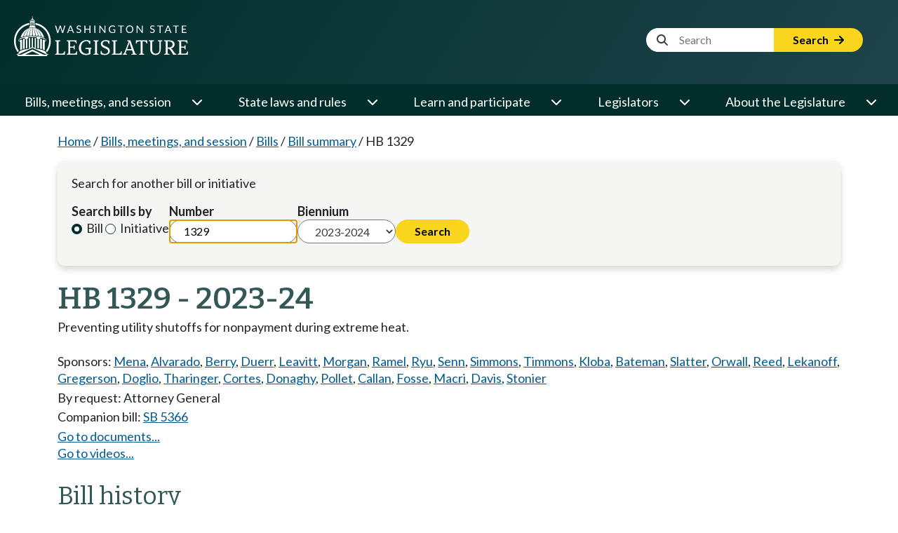

--- FILE ---
content_type: text/html; charset=utf-8
request_url: https://app.leg.wa.gov/billsummary?BillNumber=1329&Initiative=False&Year=2023
body_size: 75536
content:

<!DOCTYPE html>
<html>
<head>
    <base href="/billsummary/" />
    <!--Blazor:{"type":"server","prerenderId":"a9ffa4074eef4ccca2adf3cfc690d418","key":{"locationHash":"77D12F14A8105320B1AAED6AE7E689DA0EC4483270A645E84079EAA0FFDF550D:0","formattedComponentKey":""},"sequence":0,"descriptor":"CfDJ8HrgvJv4trhOsCKF2m4s0UN4FoU\u002BCzV85AHEEjS\u002BPJV176wVx6iQt\u002BxEd4dSP5Ie6xEJlkl\u002BNPDRjPxOzk/Ni\u002BDPbJ1n50u64tWedecrSvmW/pJVjT1zx3LB0qA7F//VsUEowYsc1j1GpwXMlbLM9NxHmGyMPXQM3TRu7Iuk76czDARr6rVB90Lv5LVKHIDhrkSH2GVhz7MG8ZqgsNDrrCf7EkbOVvrs/O0ySG8L0j9ioRkgJFrb3bWUqGPpwyKuPM5\u002BY9shxuUDHgG6IJ2sDMYov9oRKPgIR2iMC0PxyDVLBKfeKk/c6kRns\u002BhdZpN179n6pSNXIMtppJc8v16rrijiGc65jIM2FA1HmLg9ARrasV/aya4Qunt5UzpF4xCzXg9MPwbMmp6EdXwCixvy4PCbmRgL\u002BzxaWb8egMvY0mjunZLC7C4BxKCYEuYrCAmlEbE9s18dXU9wQMDFP\u002BrPA8H2lzHqKeli8oC3f95Pm\u002B4Bf5J/Tua1pssvPR9RWeyTsxq6dCWK3ur6TZ\u002BRVy5PbJAyF7gQdh69QNL\u002ByLVmoiExhlCq7krK//cLMfo602Cta/cn0qj3k4NkV1IKbDGfJZ4="}--><!--Blazor:{"prerenderId":"a9ffa4074eef4ccca2adf3cfc690d418"}-->

    <meta charset="utf-8" />
    <meta name="viewport" content="width=device-width, initial-scale=1.0">
    <meta name="format-detection" content="telephone=no">
    <title>HB 1329 Washington State Legislature</title>

    <meta http-equiv="X-UA-Compatible" content="IE=EDGE" />
    <script type="text/javascript" src="/ruxitagentjs_ICANVfhqrux_10327251022105625.js" data-dtconfig="rid=RID_-368003636|rpid=-918059493|domain=wa.gov|reportUrl=/rb_bf18608ouf|app=0b3f430752f1f34b|owasp=1|featureHash=ICANVfhqrux|srsr=10000|rdnt=1|uxrgce=1|cuc=34ku8urp|mel=100000|dpvc=1|md=mdcc1=dBillNumber,mdcc2=dInitiative,mdcc3=dYear,mdcc4=dChamber|lastModification=1768611145406|tp=500,50,0|srbbv=2|agentUri=/ruxitagentjs_ICANVfhqrux_10327251022105625.js"></script><link rel="shortcut icon" href="//app.leg.wa.gov/assets/images/favicon.ico" />
    <link rel="apple-touch-icon" href="//app.leg.wa.gov/assets/images/icon_standard_57.png" />
    <link rel="apple-touch-icon" sizes="72x72" href="//app.leg.wa.gov/assets/images/icon_ipad_72.png" />
    <link rel="apple-touch-icon" sizes="114x114" href="//app.leg.wa.gov/assets/images/icon_retina_114.png" />
    <link rel="apple-touch-icon-precomposed" href="//app.leg.wa.gov/Assets/images/icon_standard_57.png" />
    <script src="./lib/jquery/jquery.min.js"></script>

    <script type="text/javascript" src="//app.leg.wa.gov/assets/Javascript/Framework/2.0/baseFramework.min.js"></script>


    
    <link rel="stylesheet" href="./custom.css" />
    <script src="./lib/bootstrap/bootstrap.bundle.min.js"></script>
    <link rel="stylesheet" href="/billsummary/css/site.min.css?v=NpElsBV2mxUxBAjuUG8hwsb-78Fb1Chbhd8WfFjcNpg" />
    <script src="/billsummary/js/site.min.js?v=QCovNywspQvKVE3MZgTD-8j40i6dLsanx1sgh43VqnA"></script>

    <script type="text/javascript">
        WSL.Url.setRelativeRoot('/billsummary/');
    </script>

    <script>(function(i,s,o,g,r,a,m){i['GoogleAnalyticsObject']=r;i[r]=i[r]||function(){(i[r].q=i[r].q||[]).push(arguments)},i[r].l=1*new Date();a=s.createElement(o),m=s.getElementsByTagName(o)[0];a.async=1;a.src=g;m.parentNode.insertBefore(a,m)})(window,document,'script','//www.google-analytics.com/analytics.js','ga');ga('create', 'UA-798075-3', 'wa.gov');ga('send', 'pageview');</script>
    
        <!-- Google tag (gtag.js) -->
        <script async src="https://www.googletagmanager.com/gtag/js?id=G-7MNSK42VK7"></script>
        <script>
            window.dataLayer = window.dataLayer || [];
            function gtag(){dataLayer.push(arguments);}
            gtag('js', new Date());

            gtag('config', 'G-7MNSK42VK7');
        </script>
    
    <noscript>
        <meta http-equiv="refresh" content="0;url=/billsummary/Home/NoScript" />
    </noscript>

    <link rel="preconnect" href="https://fonts.googleapis.com">
    <link rel="preconnect" href="https://fonts.gstatic.com" crossorigin>
    <link href="https://fonts.googleapis.com/css2?family=Bitter:ital,wght@0,100..900;1,100..900&family=Lato:ital,wght@0,100;0,300;0,400;0,700;0,900;1,100;1,300;1,400;1,700;1,900&display=swap" rel="stylesheet">
    <link rel="stylesheet" href="https://cdnjs.cloudflare.com/ajax/libs/font-awesome/6.6.0/css/all.min.css" integrity="sha512-Kc323vGBEqzTmouAECnVceyQqyqdsSiqLQISBL29aUW4U/M7pSPA/gEUZQqv1cwx4OnYxTxve5UMg5GT6L4JJg==" crossorigin="anonymous" referrerpolicy="no-referrer" />

    <link href="./rcl.css" rel="stylesheet" />
    <link rel="stylesheet" href="./_content/PublicWebsite.Shared.Components/styles/pw-global.css" />
    <script src="./_content/PublicWebsite.Shared.Components/js/navigation.js"></script>

    <link rel="stylesheet" href="https://cdn.syncfusion.com/ej2/29.1.33/fluent.css" />
    <!-- Syncfusion ASP.NET MVC controls scripts -->
    <script src="https://cdn.syncfusion.com/ej2/29.1.33/dist/ej2.min.js"></script>
</head>
<body>
    <div class="main-layout-container">
        <!--Blazor:{"type":"server","prerenderId":"7c5475eaf81244c087d9a4857e78950a","key":{"locationHash":"B15F5FE46C41D668AE505AC00D26381E8FE8FB597B63444FD35CB493DCA5C122:0","formattedComponentKey":""},"sequence":1,"descriptor":"CfDJ8HrgvJv4trhOsCKF2m4s0UNS7A9qmzEvgAv8M3bZYU/KB1zbFU54xyemAIpNhLJAG61EzpG1FY4f1uZMVlg5Fb8vGNgfjGF7\u002Be6T/KktWvVTcZBzScXjqNxxbx4p60w62uG2VO20IRteGSBx6C2Reaon3DVSNf6\u002BMGq1m5OnBIj\u002Bt5mnitk6iZUvyFE63pXi9omR21G6QMPSchflIcm7S29HkUWCifXru1NXUTT7SrCJZdSj2xicmULAhez6q1zBR4m7W\u002BRMFmljB2fJCzMIw4K2NJgBsuwgfCWd7/ArDBZdokjfypdXkKQN7uo/PJqOKjvgEP6snp0\u002B5RpxaKZ0DVMEq\u002BOzbx0XDqyNkR2obZowNYFWFcnO1DI/znRTtU6GaN5L1lUpimu/QDT1mR24sM0yvhQfK3SW6kphBk6imzQszWqk29OsDYSY3txSBi56UyNP\u002B43hHpXOBcfq/Tbp0sTcZqgLIQACrhbt1LEiZ6DrlZNW7TN\u002BdZohQv/JGfgaAi634CyERkgpL4Cb7L46WLlnTB\u002Bs4SpY8KYIGqmpV8b41uOm9OJGn/I8oO9E5Akn/yML89gH4Xy0UeOF4\u002ByqYyA="}--><!--Blazor:{"prerenderId":"7c5475eaf81244c087d9a4857e78950a"}-->
        <!--Blazor:{"type":"server","prerenderId":"e0edc4010e504ec486abcfd58eb39591","key":{"locationHash":"DAD593D055482EE076BC9DF6FF89176EBBCFC42D68076D121ADD5E2F26C5F8B2:0","formattedComponentKey":""},"sequence":2,"descriptor":"CfDJ8HrgvJv4trhOsCKF2m4s0UM3iJlScU34AJ8akhyaJDu4cL8rihyh13wdco4SSrwGKskJb7wwaBxDQ85SuL1hJTVv3WDhbWGGNt0o1yRjV7j3dwpmVoYJ4PjqjTF1bidcBWLe5fkKEidToXxdsMVE5YuZC\u002BjovAP3h0SRXwPIti7YVPOjHwoPtj6b55yikLCVOqPqY3K1WY/XoAAjfSrvXdFTIJMNplJasFeeo69qfHEKYod8tfO3J1S0rJTq/ub7OoJt37t4TB10SoJGxwn26HvZljwPz/KtQ56O81zQxSoqXp/z2QlUv2Io3XP\u002BMNz3zzMELlRsB5eytcHl4ADPe6P2T6GU\u002BurWmvqYwVzzDv7wEUJrkCq7xwUHLGj89rEKn2et60M1gJxtQ5pUtGO9pokzBSI1OAYLYQ0nbfXEMzQcTFZJIzA7U5KtNRlDVqiL3zWuixGKcDxf/WfPAZLPbsS9xWBYywhYTRqk42kHKJUWspSg2mlVWmG9\u002BBGFekLrO\u002BfY3quumxd7r3Bpkp/DYaTpuhYsn/Hok6lGGVUW5xHTdm\u002BQ99\u002BqlXZcdQw5tVKTCkfODDODvmh9PhfjRUdQuKw="}--><div class="pw-header-component" b-941zr87zcj><header b-941zr87zcj><div id="menu-open" b-941zr87zcj><button onclick="Navigation.openMenu();" b-941zr87zcj><i class="fa-solid fa-bars" b-941zr87zcj></i> <span b-941zr87zcj>Menu</span></button></div>
        <div class="row g-0" b-941zr87zcj><div class="col-4" b-941zr87zcj><a href="https://leg.wa.gov" b-941zr87zcj><img src="_content/PublicWebsite.Shared.Components/images/logo.svg" class="page-logo" alt="Washington State Legislature Home" id="logo" b-941zr87zcj></a></div>
            <div class="col-8" b-941zr87zcj><div id="siteSearch" class="float-end" b-941zr87zcj><div class="input-group" b-941zr87zcj><label class="visually-hidden" for="headerSearchTerm" b-941zr87zcj>Website Search Term</label>

                        <input type="text" id="headerSearchTerm" class="input-text search-term site-search-input" placeholder="&nbsp;&nbsp;&nbsp;&nbsp;&nbsp;&nbsp;&nbsp;&nbsp;&nbsp;&nbsp;&nbsp;Search" b-941zr87zcj>

                        <button onclick="Navigation.siteSearch(this);" data-use-new-search="false" b-941zr87zcj>
                            Search <i class="fa-solid fa-arrow-right" b-941zr87zcj></i></button></div></div>

                <div id="googleOptions" class="float-end" b-941zr87zcj><div id="googleTranslate" b-941zr87zcj></div></div></div></div></header></div>

<script type="text/javascript" src="//translate.google.com/translate_a/element.js?cb=googleTranslateElementInit" b-941zr87zcj></script><!--Blazor:{"prerenderId":"e0edc4010e504ec486abcfd58eb39591"}-->
        <!--Blazor:{"type":"server","prerenderId":"4a0b5ad53c234c50b93ed1e265cd2c74","key":{"locationHash":"EC630D538378C36B07C5B8E023B2712EA53F2336E6F36AC0A2E3AF8FBB8A2C87:0","formattedComponentKey":""},"sequence":3,"descriptor":"CfDJ8HrgvJv4trhOsCKF2m4s0UMrAhg7LGmV3nBlgq0iPCogmxLdt8d3ke3FA620HzLW/DiR0HI/IZgoaSipiWDlsc7ONmdBwv4XOSsbabVWtv9B/s/Hoc8e5A3WG0pqYhpQ9iwjncJ/PKmhstCM/S3btiIIXfBxliqJKYMv/qJgZK8dTM8CwbYcdgVb\u002BRtZJeqg5VA0YiIMDjFkOG4naYIzRwilwk\u002B3MwORAAa8sna4SBD/fXvvMo1inoYlco4UTYXGZsaauTtQThRiNpI6OBku3dMW1BmEZO1Xw\u002BZLcCae5vMiIx8pPPTJx7uQzRJ\u002BEs\u002Bfa4338kJ41zCgfD1/9jEgBOmFAsd\u002BREbnOTrUwY8YE43Hk1cob6ZP0qptrKRjhrCX/zi32S2ou57Bw3WsCUZJ3MzRY2yhKX4LH4xA03oNCXDlrpuY2cWhDE4BwzmO8gzeFw\u002BFxly1kK05372vJo/DyQTsLf/MpFKkqfOUjWw2EynO5lce8HQeMmvnA5nW551TqbzzpUuXjDIHMmtBFP1GJtWCB\u002BnmEM4g6piu3jw4bZaiMa8uHS/c/fzifcYXUHkJYZlgntTIEfUpyBzSML62qHc="}--><div class="pw-navbar-component" b-bu8pxafeas><nav b-bu8pxafeas><div id="menu-close" b-bu8pxafeas><div b-bu8pxafeas>
                Menu
            </div>
            <div b-bu8pxafeas><button onclick="Navigation.closeMenu();" b-bu8pxafeas><i class="fa-solid fa-xmark" b-bu8pxafeas></i>
                    <span b-bu8pxafeas>Menu</span></button></div></div>

        <div id="menu-tools" b-bu8pxafeas><div id="nav-google-container" b-bu8pxafeas></div>
            <div id="site-search" b-bu8pxafeas><div class="input-group" b-bu8pxafeas><label for="nav-searchterm" b-bu8pxafeas>Website Search Term</label>

                    <input type="text" id="nav-searchterm" class="site-search-input" placeholder="&nbsp;&nbsp;&nbsp;&nbsp;&nbsp;&nbsp;&nbsp;&nbsp;&nbsp;&nbsp;Search" b-bu8pxafeas>

                    <button onclick="Navigation.siteSearch(this);" data-use-new-search="false" b-bu8pxafeas>
                        Search <i class="fa-solid fa-arrow-right" b-bu8pxafeas></i></button></div></div></div>

        <ul role="list" class="level1" b-bu8pxafeas><li role="listitem" b-bu8pxafeas><span class="desktop-link " b-bu8pxafeas><a href="https://leg.wa.gov/bills-meetings-and-session/" class="dropdown-item" b-bu8pxafeas>Bills, meetings, and session</a>
                                <button class="level1" onclick="Navigation.showMenu(this)" aria-expanded="false" aria-label="Open or close &#x27;Bills, meetings, and session&#x27; sub-menu" aria-controls="level1-menu-0" id="level1-button-0" b-bu8pxafeas><i class="fa-solid fa-chevron-down" b-bu8pxafeas></i></button></span>
                            <span class="mobile-link" b-bu8pxafeas><a href="https://leg.wa.gov/bills-meetings-and-session/" b-bu8pxafeas>Bills, meetings, and session</a>
                                <button class="level1" onclick="Navigation.showMenu(this)" aria-label="Open or close &#x27;Bills, meetings, and session&#x27; sub-menu" aria-expanded="false" aria-controls="level1-menu-0" id="level1-button-0" b-bu8pxafeas><i class="fa-solid fa-chevron-down" b-bu8pxafeas></i></button></span><ul class="level2  " id="level1-menu-0" role="region" aria-labelledby="level1-button-0" b-bu8pxafeas><li class="level2-item" b-bu8pxafeas><div b-bu8pxafeas><div class="left-menu" b-bu8pxafeas><span b-bu8pxafeas><a href="https://leg.wa.gov/bills-meetings-and-session/bills/" target="_self" b-bu8pxafeas>Bills</a>
                                                                <button class="level2" onclick="Navigation.showSubmenu(this)" onmouseover="Navigation.showSubmenu(this, true)" aria-label="Open or close &#x27;Bills&#x27; sub-menu" aria-expanded="false" aria-controls="level2-menu-0" id="level2-button-0" b-bu8pxafeas><i class="fa-solid fa-chevron-right" b-bu8pxafeas></i></button></span></div>
                                                        <div class="right-menu" b-bu8pxafeas><ul class="level3" style="columns:2" id="level2-menu-0" role="region" aria-labelledby="level2-button-0" b-bu8pxafeas><li b-bu8pxafeas><a href="https://leg.wa.gov/bills-meetings-and-session/bills/how-to-track-a-bill/" target="_self" class="dropdown-item" b-bu8pxafeas>How to track a bill</a></li><li b-bu8pxafeas><a href="https://leg.wa.gov/bills-meetings-and-session/bills/how-to-comment-on-a-bill/" target="_self" class="dropdown-item" b-bu8pxafeas>How to comment on a bill</a></li><li b-bu8pxafeas><a href="https://leg.wa.gov/bills-meetings-and-session/bills/help-with-bills/" target="_self" class="dropdown-item" b-bu8pxafeas>Help with bills</a></li><li b-bu8pxafeas><a href="https://leg.wa.gov/bills-meetings-and-session/bills/data-and-statistics/" target="_self" class="dropdown-item" b-bu8pxafeas>Data and statistics</a></li><li b-bu8pxafeas><a href="https://app.leg.wa.gov/billinfo/prefiled" target="_self" class="dropdown-item" b-bu8pxafeas>Prefiled bills</a></li></ul></div></div></li><li class="level2-item" b-bu8pxafeas><div b-bu8pxafeas><div class="left-menu" b-bu8pxafeas><span b-bu8pxafeas><a href="https://app.leg.wa.gov/committeeschedules/" target="_self" b-bu8pxafeas>Meeting schedules</a></span></div>
                                                        <div class="right-menu" b-bu8pxafeas></div></div></li><li class="level2-item" b-bu8pxafeas><div b-bu8pxafeas><div class="left-menu" b-bu8pxafeas><span b-bu8pxafeas><a href="https://leg.wa.gov/bills-meetings-and-session/session/" target="_self" b-bu8pxafeas>Session</a>
                                                                <button class="level2" onclick="Navigation.showSubmenu(this)" onmouseover="Navigation.showSubmenu(this, true)" aria-label="Open or close &#x27;Session&#x27; sub-menu" aria-expanded="false" aria-controls="level2-menu-1" id="level2-button-1" b-bu8pxafeas><i class="fa-solid fa-chevron-right" b-bu8pxafeas></i></button></span></div>
                                                        <div class="right-menu" b-bu8pxafeas><ul class="level3" style="" id="level2-menu-1" role="region" aria-labelledby="level2-button-1" b-bu8pxafeas><li b-bu8pxafeas><a href="https://leg.wa.gov/bills-meetings-and-session/session/how-to-testify-at-a-committee-meeting/" target="_self" class="dropdown-item" b-bu8pxafeas>How to testify at a committee meeting</a></li><li b-bu8pxafeas><a href="https://leg.wa.gov/bills-meetings-and-session/session/session-documents/" target="_self" class="dropdown-item" b-bu8pxafeas>Session documents</a></li></ul></div></div></li><li class="level2-item" b-bu8pxafeas><div b-bu8pxafeas><div class="left-menu" b-bu8pxafeas><span b-bu8pxafeas><a href="https://app.leg.wa.gov/billinfo/initiatives" target="_self" b-bu8pxafeas>Initiatives and referenda</a></span></div>
                                                        <div class="right-menu" b-bu8pxafeas></div></div></li></ul></li><li role="listitem" b-bu8pxafeas><span class="desktop-link " b-bu8pxafeas><a href="https://leg.wa.gov/state-laws-and-rules/" class="dropdown-item" b-bu8pxafeas>State laws and rules</a>
                                <button class="level1" onclick="Navigation.showMenu(this)" aria-expanded="false" aria-label="Open or close &#x27;State laws and rules&#x27; sub-menu" aria-controls="level1-menu-1" id="level1-button-1" b-bu8pxafeas><i class="fa-solid fa-chevron-down" b-bu8pxafeas></i></button></span>
                            <span class="mobile-link" b-bu8pxafeas><a href="https://leg.wa.gov/state-laws-and-rules/" b-bu8pxafeas>State laws and rules</a>
                                <button class="level1" onclick="Navigation.showMenu(this)" aria-label="Open or close &#x27;State laws and rules&#x27; sub-menu" aria-expanded="false" aria-controls="level1-menu-1" id="level1-button-1" b-bu8pxafeas><i class="fa-solid fa-chevron-down" b-bu8pxafeas></i></button></span><ul class="level2  " id="level1-menu-1" role="region" aria-labelledby="level1-button-1" b-bu8pxafeas><li class="level2-item" b-bu8pxafeas><div b-bu8pxafeas><div class="left-menu" b-bu8pxafeas><span b-bu8pxafeas><a href="https://leg.wa.gov/state-laws-and-rules/washington-state-constitution/" target="_self" b-bu8pxafeas>Washington State Constitution</a></span></div>
                                                        <div class="right-menu" b-bu8pxafeas></div></div></li><li class="level2-item" b-bu8pxafeas><div b-bu8pxafeas><div class="left-menu" b-bu8pxafeas><span b-bu8pxafeas><a href="https://leg.wa.gov/state-laws-and-rules/state-laws-rcw/" target="_self" b-bu8pxafeas>State laws (RCW)</a>
                                                                <button class="level2" onclick="Navigation.showSubmenu(this)" onmouseover="Navigation.showSubmenu(this, true)" aria-label="Open or close &#x27;State laws (RCW)&#x27; sub-menu" aria-expanded="false" aria-controls="level2-menu-2" id="level2-button-2" b-bu8pxafeas><i class="fa-solid fa-chevron-right" b-bu8pxafeas></i></button></span></div>
                                                        <div class="right-menu" b-bu8pxafeas><ul class="level3" style="" id="level2-menu-2" role="region" aria-labelledby="level2-button-2" b-bu8pxafeas><li b-bu8pxafeas><a href="https://leg.wa.gov/state-laws-and-rules/state-laws-rcw/session-laws/" target="_self" class="dropdown-item" b-bu8pxafeas>Session laws</a></li><li b-bu8pxafeas><a href="https://leg.wa.gov/state-laws-and-rules/state-laws-rcw/past-versions-of-state-laws/" target="_self" class="dropdown-item" b-bu8pxafeas>Past versions of state laws</a></li><li b-bu8pxafeas><a href="https://leg.wa.gov/state-laws-and-rules/state-laws-rcw/help-with-state-laws/" target="_self" class="dropdown-item" b-bu8pxafeas>Help with state laws</a></li></ul></div></div></li><li class="level2-item" b-bu8pxafeas><div b-bu8pxafeas><div class="left-menu" b-bu8pxafeas><span b-bu8pxafeas><a href="https://leg.wa.gov/state-laws-and-rules/state-rules-wac/" target="_self" b-bu8pxafeas>State rules (WAC)</a>
                                                                <button class="level2" onclick="Navigation.showSubmenu(this)" onmouseover="Navigation.showSubmenu(this, true)" aria-label="Open or close &#x27;State rules (WAC)&#x27; sub-menu" aria-expanded="false" aria-controls="level2-menu-3" id="level2-button-3" b-bu8pxafeas><i class="fa-solid fa-chevron-right" b-bu8pxafeas></i></button></span></div>
                                                        <div class="right-menu" b-bu8pxafeas><ul class="level3" style="" id="level2-menu-3" role="region" aria-labelledby="level2-button-3" b-bu8pxafeas><li b-bu8pxafeas><a href="https://leg.wa.gov/state-laws-and-rules/state-rules-wac/past-versions-of-state-rules/" target="_self" class="dropdown-item" b-bu8pxafeas>Past versions of state rules</a></li></ul></div></div></li><li class="level2-item" b-bu8pxafeas><div b-bu8pxafeas><div class="left-menu" b-bu8pxafeas><span b-bu8pxafeas><a href="https://leg.wa.gov/state-laws-and-rules/washington-state-register/" target="_self" b-bu8pxafeas>Washington State Register</a>
                                                                <button class="level2" onclick="Navigation.showSubmenu(this)" onmouseover="Navigation.showSubmenu(this, true)" aria-label="Open or close &#x27;Washington State Register&#x27; sub-menu" aria-expanded="false" aria-controls="level2-menu-4" id="level2-button-4" b-bu8pxafeas><i class="fa-solid fa-chevron-right" b-bu8pxafeas></i></button></span></div>
                                                        <div class="right-menu" b-bu8pxafeas><ul class="level3" style="" id="level2-menu-4" role="region" aria-labelledby="level2-button-4" b-bu8pxafeas><li b-bu8pxafeas><a href="https://leg.wa.gov/state-laws-and-rules/washington-state-register/rule-making-help/" target="_self" class="dropdown-item" b-bu8pxafeas>Rule-making help</a></li><li b-bu8pxafeas><a href="https://leg.wa.gov/state-laws-and-rules/washington-state-register/rule-making-activity/" target="_self" class="dropdown-item" b-bu8pxafeas>Rule-making activity</a></li></ul></div></div></li><li class="level2-item" b-bu8pxafeas><div b-bu8pxafeas><div class="left-menu" b-bu8pxafeas><span b-bu8pxafeas><a href="https://leg.wa.gov/state-laws-and-rules/washington-state-register/rule-making-help/rule-drafting-service-rds/" target="_self" b-bu8pxafeas>Rule Drafting Service (RDS)</a></span></div>
                                                        <div class="right-menu" b-bu8pxafeas></div></div></li></ul></li><li role="listitem" b-bu8pxafeas><span class="desktop-link " b-bu8pxafeas><a href="https://leg.wa.gov/learn-and-participate/" class="dropdown-item" b-bu8pxafeas>Learn and participate</a>
                                <button class="level1" onclick="Navigation.showMenu(this)" aria-expanded="false" aria-label="Open or close &#x27;Learn and participate&#x27; sub-menu" aria-controls="level1-menu-2" id="level1-button-2" b-bu8pxafeas><i class="fa-solid fa-chevron-down" b-bu8pxafeas></i></button></span>
                            <span class="mobile-link" b-bu8pxafeas><a href="https://leg.wa.gov/learn-and-participate/" b-bu8pxafeas>Learn and participate</a>
                                <button class="level1" onclick="Navigation.showMenu(this)" aria-label="Open or close &#x27;Learn and participate&#x27; sub-menu" aria-expanded="false" aria-controls="level1-menu-2" id="level1-button-2" b-bu8pxafeas><i class="fa-solid fa-chevron-down" b-bu8pxafeas></i></button></span><ul class="level2  " id="level1-menu-2" role="region" aria-labelledby="level1-button-2" b-bu8pxafeas><li class="level2-item" b-bu8pxafeas><div b-bu8pxafeas><div class="left-menu" b-bu8pxafeas><span b-bu8pxafeas><a href="https://leg.wa.gov/learn-and-participate/civic-education-programs/" target="_self" b-bu8pxafeas>Civic education programs</a>
                                                                <button class="level2" onclick="Navigation.showSubmenu(this)" onmouseover="Navigation.showSubmenu(this, true)" aria-label="Open or close &#x27;Civic education programs&#x27; sub-menu" aria-expanded="false" aria-controls="level2-menu-5" id="level2-button-5" b-bu8pxafeas><i class="fa-solid fa-chevron-right" b-bu8pxafeas></i></button></span></div>
                                                        <div class="right-menu" b-bu8pxafeas><ul class="level3" style="" id="level2-menu-5" role="region" aria-labelledby="level2-button-5" b-bu8pxafeas><li b-bu8pxafeas><a href="https://leg.wa.gov/learn-and-participate/civic-education-programs/page-program/" target="_self" class="dropdown-item" b-bu8pxafeas>Page Program</a></li><li b-bu8pxafeas><a href="https://leg.wa.gov/learn-and-participate/civic-education-programs/internship-program/" target="_self" class="dropdown-item" b-bu8pxafeas>Internship Program</a></li><li b-bu8pxafeas><a href="https://leg.wa.gov/learn-and-participate/civic-education-programs/legislative-scholar-program/" target="_self" class="dropdown-item" b-bu8pxafeas>Legislative Scholar Program</a></li></ul></div></div></li><li class="level2-item" b-bu8pxafeas><div b-bu8pxafeas><div class="left-menu" b-bu8pxafeas><span b-bu8pxafeas><a href="https://leg.wa.gov/learn-and-participate/how-a-bill-becomes-a-law/" target="_self" b-bu8pxafeas>How a bill becomes a law</a></span></div>
                                                        <div class="right-menu" b-bu8pxafeas></div></div></li><li class="level2-item" b-bu8pxafeas><div b-bu8pxafeas><div class="left-menu" b-bu8pxafeas><span b-bu8pxafeas><a href="https://leg.wa.gov/learn-and-participate/how-to-participate-in-the-lawmaking-process/" target="_self" b-bu8pxafeas>How to participate in the lawmaking process</a></span></div>
                                                        <div class="right-menu" b-bu8pxafeas></div></div></li><li class="level2-item" b-bu8pxafeas><div b-bu8pxafeas><div class="left-menu" b-bu8pxafeas><span b-bu8pxafeas><a href="https://leg.wa.gov/learn-and-participate/educational-resources/" target="_self" b-bu8pxafeas>Educational resources</a>
                                                                <button class="level2" onclick="Navigation.showSubmenu(this)" onmouseover="Navigation.showSubmenu(this, true)" aria-label="Open or close &#x27;Educational resources&#x27; sub-menu" aria-expanded="false" aria-controls="level2-menu-6" id="level2-button-6" b-bu8pxafeas><i class="fa-solid fa-chevron-right" b-bu8pxafeas></i></button></span></div>
                                                        <div class="right-menu" b-bu8pxafeas><ul class="level3" style="columns:2" id="level2-menu-6" role="region" aria-labelledby="level2-button-6" b-bu8pxafeas><li b-bu8pxafeas><a href="https://leg.wa.gov/learn-and-participate/educational-resources/classroom-and-learning-materials/" target="_self" class="dropdown-item" b-bu8pxafeas>Classroom and learning materials</a></li><li b-bu8pxafeas><a href="https://leg.wa.gov/learn-and-participate/educational-resources/legislative-documents-in-alphabetical-order/" target="_self" class="dropdown-item" b-bu8pxafeas>Legislative documents in alphabetical order</a></li><li b-bu8pxafeas><a href="https://leg.wa.gov/learn-and-participate/educational-resources/pension-education/" target="_self" class="dropdown-item" b-bu8pxafeas>Pension education</a></li><li b-bu8pxafeas><a href="https://leg.wa.gov/learn-and-participate/educational-resources/state-symbols/" target="_self" class="dropdown-item" b-bu8pxafeas>State symbols</a></li><li b-bu8pxafeas><a href="https://leg.wa.gov/learn-and-participate/educational-resources/civics-organizations/" target="_self" class="dropdown-item" b-bu8pxafeas>Civics organizations</a></li></ul></div></div></li><li class="level2-item" b-bu8pxafeas><div b-bu8pxafeas><div class="left-menu" b-bu8pxafeas><span b-bu8pxafeas><a href="https://fiscal.wa.gov/" target="_blank" b-bu8pxafeas>State budgets (fiscal.wa.gov)</a></span></div>
                                                        <div class="right-menu" b-bu8pxafeas></div></div></li><li class="level2-item" b-bu8pxafeas><div b-bu8pxafeas><div class="left-menu" b-bu8pxafeas><span b-bu8pxafeas><a href="https://leg.wa.gov/learn-and-participate/glossary/" target="_self" b-bu8pxafeas>Glossary of legislative terms</a></span></div>
                                                        <div class="right-menu" b-bu8pxafeas></div></div></li></ul></li><li role="listitem" b-bu8pxafeas><span class="desktop-link " b-bu8pxafeas><a href="https://leg.wa.gov/legislators/" class="dropdown-item" b-bu8pxafeas>Legislators</a>
                                <button class="level1" onclick="Navigation.showMenu(this)" aria-expanded="false" aria-label="Open or close &#x27;Legislators&#x27; sub-menu" aria-controls="level1-menu-3" id="level1-button-3" b-bu8pxafeas><i class="fa-solid fa-chevron-down" b-bu8pxafeas></i></button></span>
                            <span class="mobile-link" b-bu8pxafeas><a href="https://leg.wa.gov/legislators/" b-bu8pxafeas>Legislators</a>
                                <button class="level1" onclick="Navigation.showMenu(this)" aria-label="Open or close &#x27;Legislators&#x27; sub-menu" aria-expanded="false" aria-controls="level1-menu-3" id="level1-button-3" b-bu8pxafeas><i class="fa-solid fa-chevron-down" b-bu8pxafeas></i></button></span><ul class="level2  " id="level1-menu-3" role="region" aria-labelledby="level1-button-3" b-bu8pxafeas><li class="level2-item" b-bu8pxafeas><div b-bu8pxafeas><div class="left-menu" b-bu8pxafeas><span b-bu8pxafeas><a href="https://app.leg.wa.gov/districtfinder" target="_self" b-bu8pxafeas>District Finder</a></span></div>
                                                        <div class="right-menu" b-bu8pxafeas></div></div></li><li class="level2-item" b-bu8pxafeas><div b-bu8pxafeas><div class="left-menu" b-bu8pxafeas><span b-bu8pxafeas><a href="https://leg.wa.gov/legislators/legislator-directories/" target="_self" b-bu8pxafeas>Legislator directories</a></span></div>
                                                        <div class="right-menu" b-bu8pxafeas></div></div></li><li class="level2-item" b-bu8pxafeas><div b-bu8pxafeas><div class="left-menu" b-bu8pxafeas><span b-bu8pxafeas><a href="https://leg.wa.gov/legislators/how-to-send-a-message-to-a-legislator/" target="_self" b-bu8pxafeas>How to send a message to a legislator</a></span></div>
                                                        <div class="right-menu" b-bu8pxafeas></div></div></li><li class="level2-item" b-bu8pxafeas><div b-bu8pxafeas><div class="left-menu" b-bu8pxafeas><span b-bu8pxafeas><a href="https://leg.wa.gov/legislators/house-and-senate-class-photos/" target="_self" b-bu8pxafeas>House and Senate class photos</a>
                                                                <button class="level2" onclick="Navigation.showSubmenu(this)" onmouseover="Navigation.showSubmenu(this, true)" aria-label="Open or close &#x27;House and Senate class photos&#x27; sub-menu" aria-expanded="false" aria-controls="level2-menu-7" id="level2-button-7" b-bu8pxafeas><i class="fa-solid fa-chevron-right" b-bu8pxafeas></i></button></span></div>
                                                        <div class="right-menu" b-bu8pxafeas><ul class="level3" style="" id="level2-menu-7" role="region" aria-labelledby="level2-button-7" b-bu8pxafeas><li b-bu8pxafeas><a href="https://leg.wa.gov/legislators/house-and-senate-class-photos/house-class-photos/" target="_self" class="dropdown-item" b-bu8pxafeas>House Class Photos</a></li><li b-bu8pxafeas><a href="https://leg.wa.gov/legislators/house-and-senate-class-photos/senate-class-photos/" target="_self" class="dropdown-item" b-bu8pxafeas>Senate Class Photos</a></li></ul></div></div></li></ul></li><li role="listitem" b-bu8pxafeas><span class="desktop-link " b-bu8pxafeas><a href="https://leg.wa.gov/about-the-legislature/" class="dropdown-item" b-bu8pxafeas>About the Legislature</a>
                                <button class="level1" onclick="Navigation.showMenu(this)" aria-expanded="false" aria-label="Open or close &#x27;About the Legislature&#x27; sub-menu" aria-controls="level1-menu-4" id="level1-button-4" b-bu8pxafeas><i class="fa-solid fa-chevron-down" b-bu8pxafeas></i></button></span>
                            <span class="mobile-link" b-bu8pxafeas><a href="https://leg.wa.gov/about-the-legislature/" b-bu8pxafeas>About the Legislature</a>
                                <button class="level1" onclick="Navigation.showMenu(this)" aria-label="Open or close &#x27;About the Legislature&#x27; sub-menu" aria-expanded="false" aria-controls="level1-menu-4" id="level1-button-4" b-bu8pxafeas><i class="fa-solid fa-chevron-down" b-bu8pxafeas></i></button></span><ul class="level2  " id="level1-menu-4" role="region" aria-labelledby="level1-button-4" b-bu8pxafeas><li class="level2-item" b-bu8pxafeas><div b-bu8pxafeas><div class="left-menu" b-bu8pxafeas><span b-bu8pxafeas><a href="https://leg.wa.gov/about-the-legislature/house-of-representatives/" target="_self" b-bu8pxafeas>House of Representatives</a>
                                                                <button class="level2" onclick="Navigation.showSubmenu(this)" onmouseover="Navigation.showSubmenu(this, true)" aria-label="Open or close &#x27;House of Representatives&#x27; sub-menu" aria-expanded="false" aria-controls="level2-menu-8" id="level2-button-8" b-bu8pxafeas><i class="fa-solid fa-chevron-right" b-bu8pxafeas></i></button></span></div>
                                                        <div class="right-menu" b-bu8pxafeas><ul class="level3" style="" id="level2-menu-8" role="region" aria-labelledby="level2-button-8" b-bu8pxafeas><li b-bu8pxafeas><a href="https://leg.wa.gov/about-the-legislature/house-of-representatives/house-administration/" target="_self" class="dropdown-item" b-bu8pxafeas>House Administration</a></li><li b-bu8pxafeas><a href="https://leg.wa.gov/about-the-legislature/house-of-representatives/office-of-program-research/" target="_self" class="dropdown-item" b-bu8pxafeas>Office of Program Research</a></li></ul></div></div></li><li class="level2-item" b-bu8pxafeas><div b-bu8pxafeas><div class="left-menu" b-bu8pxafeas><span b-bu8pxafeas><a href="https://leg.wa.gov/about-the-legislature/senate/" target="_self" b-bu8pxafeas>Senate</a>
                                                                <button class="level2" onclick="Navigation.showSubmenu(this)" onmouseover="Navigation.showSubmenu(this, true)" aria-label="Open or close &#x27;Senate&#x27; sub-menu" aria-expanded="false" aria-controls="level2-menu-9" id="level2-button-9" b-bu8pxafeas><i class="fa-solid fa-chevron-right" b-bu8pxafeas></i></button></span></div>
                                                        <div class="right-menu" b-bu8pxafeas><ul class="level3" style="" id="level2-menu-9" role="region" aria-labelledby="level2-button-9" b-bu8pxafeas><li b-bu8pxafeas><a href="https://leg.wa.gov/about-the-legislature/senate/senate-committee-services/" target="_self" class="dropdown-item" b-bu8pxafeas>Senate Committee Services</a></li><li b-bu8pxafeas><a href="https://leg.wa.gov/about-the-legislature/senate/schedules/" target="_self" class="dropdown-item" b-bu8pxafeas>Schedules</a></li><li b-bu8pxafeas><a href="https://leg.wa.gov/about-the-legislature/senate/leadership/" target="_self" class="dropdown-item" b-bu8pxafeas>Leadership</a></li><li b-bu8pxafeas><a href="https://leg.wa.gov/about-the-legislature/senate/administration/" target="_self" class="dropdown-item" b-bu8pxafeas>Administration</a></li></ul></div></div></li><li class="level2-item" b-bu8pxafeas><div b-bu8pxafeas><div class="left-menu" b-bu8pxafeas><span b-bu8pxafeas><a href="https://leg.wa.gov/about-the-legislature/committees/" target="_self" b-bu8pxafeas>Committees</a></span></div>
                                                        <div class="right-menu" b-bu8pxafeas></div></div></li><li class="level2-item" b-bu8pxafeas><div b-bu8pxafeas><div class="left-menu" b-bu8pxafeas><span b-bu8pxafeas><a href="https://leg.wa.gov/about-the-legislature/legislative-information-center/" target="_self" b-bu8pxafeas>Legislative Information Center</a></span></div>
                                                        <div class="right-menu" b-bu8pxafeas></div></div></li><li class="level2-item" b-bu8pxafeas><div b-bu8pxafeas><div class="left-menu" b-bu8pxafeas><span b-bu8pxafeas><a href="https://leg.wa.gov/about-the-legislature/legislative-agencies/" target="_self" b-bu8pxafeas>Legislative agencies</a>
                                                                <button class="level2" onclick="Navigation.showSubmenu(this)" onmouseover="Navigation.showSubmenu(this, true)" aria-label="Open or close &#x27;Legislative agencies&#x27; sub-menu" aria-expanded="false" aria-controls="level2-menu-10" id="level2-button-10" b-bu8pxafeas><i class="fa-solid fa-chevron-right" b-bu8pxafeas></i></button></span></div>
                                                        <div class="right-menu" b-bu8pxafeas><ul class="level3" style="columns:2" id="level2-menu-10" role="region" aria-labelledby="level2-button-10" b-bu8pxafeas><li b-bu8pxafeas><a href="https://leg.wa.gov/about-the-legislature/legislative-agencies/jlarc/" target="_self" class="dropdown-item" b-bu8pxafeas>Joint Legislative Audit and Review Committee (JLARC)</a></li><li b-bu8pxafeas><a href="https://leg.wa.gov/about-the-legislature/legislative-agencies/jtc/" target="_self" class="dropdown-item" b-bu8pxafeas>Joint Transportation Committee (JTC)</a></li><li b-bu8pxafeas><a href="https://leg.wa.gov/about-the-legislature/legislative-agencies/leb/" target="_self" class="dropdown-item" b-bu8pxafeas>Legislative Ethics Board (LEB)</a></li><li b-bu8pxafeas><a href="https://leg.wa.gov/about-the-legislature/legislative-agencies/leap/" target="_self" class="dropdown-item" b-bu8pxafeas>Legislative Evaluation and Accountability Program (LEAP) Committee</a></li><li b-bu8pxafeas><a href="https://leg.wa.gov/about-the-legislature/legislative-agencies/leg-tech/" target="_self" class="dropdown-item" b-bu8pxafeas>Legislative Service Center (LEG-TECH)</a></li><li b-bu8pxafeas><a href="https://lss.leg.wa.gov/" target="_blank" class="dropdown-item" b-bu8pxafeas>Legislative Support Services (LSS)</a></li><li b-bu8pxafeas><a href="https://leg.wa.gov/about-the-legislature/legislative-agencies/cro/" target="_self" class="dropdown-item" b-bu8pxafeas>Office of the Code Reviser (CRO)</a></li><li b-bu8pxafeas><a href="https://leg.wa.gov/about-the-legislature/legislative-agencies/osllr/" target="_self" class="dropdown-item" b-bu8pxafeas>Office of State Legislative Labor Relations (OSLLR)</a></li><li b-bu8pxafeas><a href="https://leg.wa.gov/about-the-legislature/legislative-agencies/osa/" target="_self" class="dropdown-item" b-bu8pxafeas>Office of the State Actuary (OSA)</a></li></ul></div></div></li><li class="level2-item" b-bu8pxafeas><div b-bu8pxafeas><div class="left-menu" b-bu8pxafeas><span b-bu8pxafeas><a href="https://leg.wa.gov/about-the-legislature/legislative-procedures/" target="_self" b-bu8pxafeas>Legislative procedures</a>
                                                                <button class="level2" onclick="Navigation.showSubmenu(this)" onmouseover="Navigation.showSubmenu(this, true)" aria-label="Open or close &#x27;Legislative procedures&#x27; sub-menu" aria-expanded="false" aria-controls="level2-menu-11" id="level2-button-11" b-bu8pxafeas><i class="fa-solid fa-chevron-right" b-bu8pxafeas></i></button></span></div>
                                                        <div class="right-menu" b-bu8pxafeas><ul class="level3" style="columns:2" id="level2-menu-11" role="region" aria-labelledby="level2-button-11" b-bu8pxafeas><li b-bu8pxafeas><a href="https://leg.wa.gov/about-the-legislature/legislative-procedures/house-rules/" target="_self" class="dropdown-item" b-bu8pxafeas>House rules</a></li><li b-bu8pxafeas><a href="https://leg.wa.gov/about-the-legislature/legislative-procedures/senate-rules/" target="_self" class="dropdown-item" b-bu8pxafeas>Senate rules</a></li><li b-bu8pxafeas><a href="https://leg.wa.gov/about-the-legislature/legislative-procedures/joint-rules/" target="_self" class="dropdown-item" b-bu8pxafeas>Joint rules</a></li><li b-bu8pxafeas><a href="https://leg.wa.gov/about-the-legislature/legislative-procedures/reeds-rules/" target="_self" class="dropdown-item" b-bu8pxafeas>Reed&#x27;s Rules</a></li><li b-bu8pxafeas><a href="https://leg.wa.gov/about-the-legislature/legislative-procedures/senate-emergency-parliamentary-rules/" target="_self" class="dropdown-item" b-bu8pxafeas>Senate emergency parliamentary rules</a></li><li b-bu8pxafeas><a href="https://leg.wa.gov/about-the-legislature/senate/administration/senate-committee-room-rules/" target="_self" class="dropdown-item" b-bu8pxafeas>Senate committee room rules</a></li><li b-bu8pxafeas><a href="https://leg.wa.gov/about-the-legislature/legislative-procedures/code-revisers-office-procedures/" target="_self" class="dropdown-item" b-bu8pxafeas>Code Reviser&#x27;s Office Procedures</a></li><li b-bu8pxafeas><a href="https://leg.wa.gov/about-the-legislature/legislative-procedures/ethics-board-rules/" target="_self" class="dropdown-item" b-bu8pxafeas>Ethics Board rules</a></li><li b-bu8pxafeas><a href="https://leg.wa.gov/state-laws-and-rules/washington-state-constitution/" target="_self" class="dropdown-item" b-bu8pxafeas>Washington State Constitution</a></li></ul></div></div></li><li class="level2-item" b-bu8pxafeas><div b-bu8pxafeas><div class="left-menu" b-bu8pxafeas><span b-bu8pxafeas><a href="https://leg.wa.gov/about-the-legislature/ethics/" target="_self" b-bu8pxafeas>Ethics</a>
                                                                <button class="level2" onclick="Navigation.showSubmenu(this)" onmouseover="Navigation.showSubmenu(this, true)" aria-label="Open or close &#x27;Ethics&#x27; sub-menu" aria-expanded="false" aria-controls="level2-menu-12" id="level2-button-12" b-bu8pxafeas><i class="fa-solid fa-chevron-right" b-bu8pxafeas></i></button></span></div>
                                                        <div class="right-menu" b-bu8pxafeas><ul class="level3" style="columns:2" id="level2-menu-12" role="region" aria-labelledby="level2-button-12" b-bu8pxafeas><li b-bu8pxafeas><a href="https://leg.wa.gov/about-the-legislature/ethics/ethics-advisory-opinions/" target="_self" class="dropdown-item" b-bu8pxafeas>Ethics advisory opinions</a></li><li b-bu8pxafeas><a href="https://leg.wa.gov/about-the-legislature/ethics/ethics-complaint-opinions/" target="_self" class="dropdown-item" b-bu8pxafeas>Ethics complaint opinions</a></li><li b-bu8pxafeas><a href="https://leg.wa.gov/about-the-legislature/ethics/ethics-alerts/" target="_self" class="dropdown-item" b-bu8pxafeas>Ethics alerts</a></li><li b-bu8pxafeas><a href="https://leg.wa.gov/about-the-legislature/ethics/ethics-reports/" target="_self" class="dropdown-item" b-bu8pxafeas>Ethics reports</a></li><li b-bu8pxafeas><a href="https://na4.documents.adobe.com/public/esignWidget?wid=CBFCIBAA3AAABLblqZhDBxzMxm9qEzn8gS4ZvtX5ndW2xR0OmlGlKuIpLSJqHtsZIL4IEUmhDnWTVk-tKJpo*" target="_blank" class="dropdown-item" b-bu8pxafeas>Ethics complaint form</a></li></ul></div></div></li><li class="level2-item" b-bu8pxafeas><div b-bu8pxafeas><div class="left-menu" b-bu8pxafeas><span b-bu8pxafeas><a href="https://leg.wa.gov/about-the-legislature/history-of-the-legislature/" target="_self" b-bu8pxafeas>History of the Legislature</a>
                                                                <button class="level2" onclick="Navigation.showSubmenu(this)" onmouseover="Navigation.showSubmenu(this, true)" aria-label="Open or close &#x27;History of the Legislature&#x27; sub-menu" aria-expanded="false" aria-controls="level2-menu-13" id="level2-button-13" b-bu8pxafeas><i class="fa-solid fa-chevron-right" b-bu8pxafeas></i></button></span></div>
                                                        <div class="right-menu" b-bu8pxafeas><ul class="level3" style="" id="level2-menu-13" role="region" aria-labelledby="level2-button-13" b-bu8pxafeas><li b-bu8pxafeas><a href="https://leg.wa.gov/about-the-legislature/history-of-the-legislature/enabling-act/" target="_self" class="dropdown-item" b-bu8pxafeas>Enabling Act</a></li><li b-bu8pxafeas><a href="https://leg.wa.gov/about-the-legislature/history-of-the-legislature/territorial-history/" target="_self" class="dropdown-item" b-bu8pxafeas>Territorial history</a></li><li b-bu8pxafeas><a href="https://leg.wa.gov/about-the-legislature/history-of-the-legislature/senate-presidents/" target="_self" class="dropdown-item" b-bu8pxafeas>Senate Presidents</a></li><li b-bu8pxafeas><a href="https://leg.wa.gov/about-the-legislature/history-of-the-legislature/preserving-capitol-furniture/" target="_self" class="dropdown-item" b-bu8pxafeas>Preserving Capitol furniture</a></li></ul></div></div></li></ul></li></ul>
        <div id="submenu-container" b-bu8pxafeas></div></nav></div><!--Blazor:{"prerenderId":"4a0b5ad53c234c50b93ed1e265cd2c74"}-->

        <div class="page bill-summary-page">
            <main>
                <article>
                    <div class="container my-4">
                        

        <link id="rssLink" rel="alternate" title="Bill Summary RSS Feed" href='https://app.leg.wa.gov/billsummary/Home/Rss/1329/2023/House/False' type="application/rss+xml" />

<div>
        <div>

<script type="text/javascript">
    $(document).ready(function (e) {
        $(".asyncSection").each(function (index, item) {
            var url = $(item).data("url");
            if (url && url.length > 0) {
                $(item).load(url);
            }
        });
    });
</script>


<div class="breadcrumb no-print">
    <a class="link link-links" href="https://leg.wa.gov/">Home</a>
    <span>&nbsp;/&nbsp;</span><a class="link link-links" href="https://leg.wa.gov/bills-meetings-and-session/">Bills, meetings, and session</a>
    <span>&nbsp;/&nbsp;</span><a class="link link-links" href="https://leg.wa.gov/bills-meetings-and-session/bills/">Bills</a>
    
    <span>&nbsp;/&nbsp;</span><a class="link link-links" href="./">Bill summary</a>
        <span>&nbsp;/&nbsp;</span><span>HB 1329</span>
</div>

<div class="no-print mb-4 searchForAnotherBill">
    <legtech-accordion>
        <h2 class="accordion-header">
            Search for another bill
        </h2>
        <div class="accordion-content">
            <p class="search-label">Search for another bill or initiative</p>
            <div class="searchcolumn-detail">
                

<div class="main-search-controls">
    <div>
        <label for="searchBillsBy">Search bills by</label>
        <fieldset id="searchBillsBy" data-role="controlgroup" data-type="horizontal">

                <label>
                    <input type="radio" id="legTypeBill" name="Initiative" value="false" checked onchange="WSLApp.Search.toggleBienniumList();" />
                    Bill
                </label>
                <label>
                    <input type="radio" id="legTypeInitiative" name="Initiative" value="true" onchange="WSLApp.Search.toggleBienniumList();" />
                    Initiative
                </label>
        </fieldset>
    </div>
    <div>
        <label for="BillNumber">Number</label>
        <input autofocus="autofocus" class="select-on-focus" data-val="true" data-val-required="The Bill Number is required" id="BillNumber" maxlength="8" name="BillNumber" placeholder="ex. 1357" type="text" value="1329" />
        <span id="bill_validation"><span class="field-validation-valid" data-valmsg-for="BillNumber" data-valmsg-replace="true"></span></span>

    </div>
    <div>
        <label for="Year">Biennium</label>
<select class="input-select" data-val="true" data-val-required="The Year field is required." id="Year" name="Year"><option value="2025">2025-2026</option>
<option selected="selected" value="2023">2023-2024</option>
<option value="2021">2021-2022</option>
<option value="2019">2019-2020</option>
<option value="2017">2017-2018</option>
<option value="2015">2015-2016</option>
<option value="2013">2013-2014</option>
<option value="2011">2011-2012</option>
<option value="2009">2009-2010</option>
<option value="2007">2007-2008</option>
<option value="2005">2005-2006</option>
<option value="2003">2003-2004</option>
<option value="2001">2001-2002</option>
<option value="1999">1999-2000</option>
<option value="1997">1997-1998</option>
<option value="1995">1995-1996</option>
<option value="1993">1993-1994</option>
<option value="1991">1991-1992</option>
</select>
    </div>
    <div>
        <br class="linebreak-lg" />
        <input type="button" class="submitButton" value="Search" />
    </div>
</div>

<script>
    $(document).ready(function () {

        $('#BillNumber').on('keyup', function (e) {
            if (e.keyCode == 13) {
                search();
            }
        });

        $('.submitButton').click(function () {
           search()
        });

        function search(){
            var billNumber = $('#BillNumber').val();
            var year = $('#Year').val();
            var isInitiative = $('#legTypeInitiative').is(':checked');

            if (isInitiative) {
                try {
                    billNumber = WSLApp.InitiativeNumberParser.getLegislationNumber(billNumber)
                } catch {
                    console.log("Invalid Initiative Number.");
                }
            }
            var url = '/BillSummary/?BillNumber=' + billNumber + '&Year=' + year + '&Initiative=' + isInitiative;
            window.location.href = url;
        }
    });
</script>
            </div>
        </div>
    </legtech-accordion>
</div>




<div class="bill-information">
    <div class="billDisplayHeader row clearfix">
            <h1>HB 1329 - 2023-24</h1>
    </div>
    <div class="briefDescriptionLine row clearfix">
        <span>Preventing utility shutoffs for nonpayment during extreme heat.</span>
    </div>
    <div class="row clearfix">
            <div class="sponsorLine col-csm-12">
                Sponsors: <a href="https://leg.wa.gov/legislators/member/27494">Mena</a>, <a href="https://leg.wa.gov/legislators/member/34024">Alvarado</a>, <a href="https://leg.wa.gov/legislators/member/31531">Berry</a>, <a href="https://leg.wa.gov/legislators/member/29877">Duerr</a>, <a href="https://leg.wa.gov/legislators/member/29102">Leavitt</a>, <a href="https://leg.wa.gov/legislators/member/29103">Morgan</a>, <a href="https://leg.wa.gov/legislators/member/30127">Ramel</a>, <a href="https://leg.wa.gov/legislators/member/15736">Ryu</a>, <a href="https://leg.wa.gov/legislators/member/18057">Senn</a>, <a href="https://leg.wa.gov/legislators/member/31527">Simmons</a>, <a href="https://leg.wa.gov/legislators/member/34037">Timmons</a>, <a href="https://leg.wa.gov/legislators/member/26168">Kloba</a>, <a href="https://leg.wa.gov/legislators/member/17117">Bateman</a>, <a href="https://leg.wa.gov/legislators/member/27504">Slatter</a>, <a href="https://leg.wa.gov/legislators/member/14205">Orwall</a>, <a href="https://leg.wa.gov/legislators/member/34033">Reed</a>, <a href="https://leg.wa.gov/legislators/member/29106">Lekanoff</a>, <a href="https://leg.wa.gov/legislators/member/18264">Gregerson</a>, <a href="https://leg.wa.gov/legislators/member/26175">Doglio</a>, <a href="https://leg.wa.gov/legislators/member/15816">Tharinger</a>, <a href="https://leg.wa.gov/legislators/member/34028">Cortes</a>, <a href="https://leg.wa.gov/legislators/member/33818">Donaghy</a>, <a href="https://leg.wa.gov/legislators/member/16596">Pollet</a>, <a href="https://leg.wa.gov/legislators/member/29092">Callan</a>, <a href="https://leg.wa.gov/legislators/member/31542">Fosse</a>, <a href="https://leg.wa.gov/legislators/member/26178">Macri</a>, <a href="https://leg.wa.gov/legislators/member/29104">Davis</a>, <a href="https://leg.wa.gov/legislators/member/17279">Stonier</a>
            </div>
    </div>

        <div class="row clearfix">
            <div class="requestersLine col-csm-12">
                By request:
Attorney General            </div>
        </div>

        <div class="row clearfix">
            <div class="companionLine col-csm-12">
                Companion bill: <a href='?BillNumber=5366&Chamber=Senate&Year=2023'>SB 5366</a> 
            </div>
        </div>
</div>
<div class="no-print" >
    <div><a href="?BillNumber=1329&amp;Initiative=False&amp;Year=2023#documentSection" data-ajax="false">Go to documents...</a></div>
</div>
<div class="no-print" >
    <div><a href="?BillNumber=1329&amp;Initiative=False&amp;Year=2023#videoSection" data-ajax="false">Go to videos...</a></div>
</div>
    <h2 id="billhistorytitle" class="billSummarySectionHeader">Bill history</h2>
        <div class="no-print mb-4">
            <a href="https://app.leg.wa.gov/bi/RollCallsOnABill/RollCall?biennium=2023-24&amp;billNumber=1329&amp;initiative=False" aria-label="View all roll calls on this bill">View all roll calls on this bill</a>
        </div>
    <div>
        <div >
            


                <h3>2023 Regular Session</h3>
                <h4>In the House</h4>
            <div class="historytable">
                    <div style="display: table-row">
                        <div class="historyrow">
Jan 16                        </div>

                        <div style="display: table-cell; padding-right: 0.5em;">
First reading, referred to Environment & Energy.
                                <a class="no-print" href="https://lawfilesext.leg.wa.gov/biennium/2023-24/Pdf/Bills/House%20Bills/1329.pdf#page=1">(View original bill)</a>
                        </div>
                    </div>
                    <div style="display: table-row">
                        <div class="historyrow">
Jan 23                        </div>

                        <div style="display: table-cell; padding-right: 0.5em;">
Public hearing in the House Committee on Environment & Energy at 1:30 PM.
                                <a class="no-print" href="https://app.leg.wa.gov/committeeschedules/Home/Documents/30479">(Committee materials)</a>
                        </div>
                    </div>
                    <div style="display: table-row">
                        <div class="historyrow">
Jan 26                        </div>

                        <div style="display: table-cell; padding-right: 0.5em;">
Public hearing in the House Committee on Environment & Energy at 8:00 AM.
                                <a class="no-print" href="https://app.leg.wa.gov/committeeschedules/Home/Documents/30481">(Committee materials)</a>
                        </div>
                    </div>
                    <div style="display: table-row">
                        <div class="historyrow">
Feb 9                        </div>

                        <div style="display: table-cell; padding-right: 0.5em;">
Executive action taken in the House Committee on Environment & Energy at 8:00 AM.
                                <a class="no-print" href="https://app.leg.wa.gov/committeeschedules/Home/Documents/30688">(Committee materials)</a>
                        </div>
                    </div>
                    <div style="display: table-row">
                        <div class="historyrow">
                        </div>

                        <div style="display: table-cell; padding-right: 0.5em;">
                                <strong>ENVI - Majority; 1st substitute bill be substituted, do pass.</strong>

                                <a class="no-print" href="https://lawfilesext.leg.wa.gov/biennium/2023-24/Pdf/Bills/House%20Bills/1329-S.pdf#page=1">(View 1st substitute)</a>
                                    <a href="#" data-bs-toggle="modal" data-bs-target="#minorityMajorityPopup" data-rel="popup" class="no-print"
                                       onclick="WSLApp.MinorityMajority.setMajorityContentFromAjax(127904, 30688, 'ENVI - Majority; 1st substitute bill be substituted, do pass.', 'False', '2023-24')">
                                        (Majority report)
                                    </a>
                        </div>
                    </div>
                    <div style="display: table-row">
                        <div class="historyrow">
                        </div>

                        <div style="display: table-cell; padding-right: 0.5em;">
Minority; without recommendation.
                                    <a href="#" data-bs-toggle="modal" data-bs-target="#minorityMajorityPopup" data-rel="popup" class="no-print"
                                       onclick="WSLApp.MinorityMajority.setMinorityContentFromAjax(127904, 30688, 'Minority; without recommendation.', 'False','2023-24')">
                                        (Minority report)
                                    </a>
                        </div>
                    </div>
                    <div style="display: table-row">
                        <div class="historyrow">
Feb 13                        </div>

                        <div style="display: table-cell; padding-right: 0.5em;">
Referred to Rules 2 Review.
                        </div>
                    </div>
                    <div style="display: table-row">
                        <div class="historyrow">
Feb 22                        </div>

                        <div style="display: table-cell; padding-right: 0.5em;">
                                    <span>Placed on second reading by Rules Committee.</span>

                        </div>
                    </div>
                    <div style="display: table-row">
                        <div class="historyrow">
Feb 27                        </div>

                        <div style="display: table-cell; padding-right: 0.5em;">
                                <strong>1st substitute bill substituted (ENVI 23).</strong>

                                <a class="no-print" href="https://lawfilesext.leg.wa.gov/biennium/2023-24/Pdf/Bills/House%20Bills/1329-S.pdf#page=1">(View 1st substitute)</a>
                        </div>
                    </div>
                    <div style="display: table-row">
                        <div class="historyrow">
                        </div>

                        <div style="display: table-cell; padding-right: 0.5em;">
                                <strong>Floor amendment(s) adopted.</strong>

                        </div>
                    </div>
                    <div style="display: table-row">
                        <div class="historyrow">
                        </div>

                        <div style="display: table-cell; padding-right: 0.5em;">
Rules suspended.  Placed on Third Reading.
                        </div>
                    </div>
                    <div style="display: table-row">
                        <div class="historyrow">
                        </div>

                        <div style="display: table-cell; padding-right: 0.5em;">
Third reading, passed; yeas, 64; nays, 31; absent, 0; excused, 3.
                                <a class="no-print" href="https://lawfilesext.leg.wa.gov/biennium/2023-24/Pdf/Bills/House%20Bills/1329-S.E.pdf#page=1">(View 1st engrossed)</a>
                                <a href="#" data-bs-toggle="modal" data-bs-target="#rollCallPopup" class="no-print"
                                   onclick="WSLApp.RollCall.setContentFromAjax(127904, 'House', '02-27-2023', 1, 1329, 'False','2023-24')">
                                    (View this roll call)
                                </a>
                        </div>
                    </div>
            </div>
                <h4>In the Senate</h4>
            <div class="historytable">
                    <div style="display: table-row">
                        <div class="historyrow">
Mar 1                        </div>

                        <div style="display: table-cell; padding-right: 0.5em;">
First reading, referred to Environment, Energy & Technology.
                        </div>
                    </div>
                    <div style="display: table-row">
                        <div class="historyrow">
Mar 21                        </div>

                        <div style="display: table-cell; padding-right: 0.5em;">
Public hearing in the Senate Committee on Environment, Energy & Technology at 1:30 PM.
                                <a class="no-print" href="https://app.leg.wa.gov/committeeschedules/Home/Documents/31063">(Committee materials)</a>
                        </div>
                    </div>
                    <div style="display: table-row">
                        <div class="historyrow">
Mar 28                        </div>

                        <div style="display: table-cell; padding-right: 0.5em;">
Executive action taken in the Senate Committee on Environment, Energy & Technology at 1:30 PM.
                                <a class="no-print" href="https://app.leg.wa.gov/committeeschedules/Home/Documents/31174">(Committee materials)</a>
                        </div>
                    </div>
                    <div style="display: table-row">
                        <div class="historyrow">
                        </div>

                        <div style="display: table-cell; padding-right: 0.5em;">
ENET - Majority; do pass.
                                    <a href="#" data-bs-toggle="modal" data-bs-target="#minorityMajorityPopup" data-rel="popup" class="no-print"
                                       onclick="WSLApp.MinorityMajority.setMajorityContentFromAjax(127904, 31174, 'ENET - Majority; do pass.', 'False', '2023-24')">
                                        (Majority report)
                                    </a>
                        </div>
                    </div>
                    <div style="display: table-row">
                        <div class="historyrow">
                        </div>

                        <div style="display: table-cell; padding-right: 0.5em;">
Minority; do not pass.
                                    <a href="#" data-bs-toggle="modal" data-bs-target="#minorityMajorityPopup" data-rel="popup" class="no-print"
                                       onclick="WSLApp.MinorityMajority.setMinorityContentFromAjax(127904, 31174, 'Minority; do not pass.', 'False','2023-24')">
                                        (Minority report)
                                    </a>
                        </div>
                    </div>
                    <div style="display: table-row">
                        <div class="historyrow">
Mar 29                        </div>

                        <div style="display: table-cell; padding-right: 0.5em;">
                                    <span>Passed to Rules Committee for second reading.</span>

                        </div>
                    </div>
                    <div style="display: table-row">
                        <div class="historyrow">
Apr 7                        </div>

                        <div style="display: table-cell; padding-right: 0.5em;">
                                    <span>Placed on second reading by Rules Committee.</span>

                        </div>
                    </div>
                    <div style="display: table-row">
                        <div class="historyrow">
Apr 10                        </div>

                        <div style="display: table-cell; padding-right: 0.5em;">
Rules suspended.  Placed on Third Reading.
                        </div>
                    </div>
                    <div style="display: table-row">
                        <div class="historyrow">
                        </div>

                        <div style="display: table-cell; padding-right: 0.5em;">
Third reading, passed; yeas, 29; nays, 20; absent, 0; excused, 0.
                                <a href="#" data-bs-toggle="modal" data-bs-target="#rollCallPopup" class="no-print"
                                   onclick="WSLApp.RollCall.setContentFromAjax(127904, 'Senate', '04-10-2023', 1, 1329, 'False','2023-24')">
                                    (View this roll call)
                                </a>
                        </div>
                    </div>
            </div>
                <h4>In the House</h4>
            <div class="historytable">
                    <div style="display: table-row">
                        <div class="historyrow">
Apr 11                        </div>

                        <div style="display: table-cell; padding-right: 0.5em;">
Speaker signed.
                        </div>
                    </div>
            </div>
                <h4>In the Senate</h4>
            <div class="historytable">
                    <div style="display: table-row">
                        <div class="historyrow">
Apr 12                        </div>

                        <div style="display: table-cell; padding-right: 0.5em;">
President signed.
                        </div>
                    </div>
            </div>
                <h4>Other than legislative action</h4>
            <div class="historytable">
                    <div style="display: table-row">
                        <div class="historyrow">
Apr 14                        </div>

                        <div style="display: table-cell; padding-right: 0.5em;">
Delivered to Governor.
                                <a class="no-print" href="https://lawfilesext.leg.wa.gov/biennium/2023-24/Pdf/Bills/House%20Passed%20Legislature/1329-S.PL.pdf#page=1">(View bill as passed legislature)</a>
                        </div>
                    </div>
                    <div style="display: table-row">
                        <div class="historyrow">
Apr 20                        </div>

                        <div style="display: table-cell; padding-right: 0.5em;">
Governor signed.
                        </div>
                    </div>
                    <div style="display: table-row">
                        <div class="historyrow">
                        </div>

                        <div style="display: table-cell; padding-right: 0.5em;">
Chapter 105, 2023 Laws.
                                <a class="no-print" href="https://lawfilesext.leg.wa.gov/biennium/2023-24/Pdf/Bills/Session%20Laws/House/1329-S.SL.pdf#page=1">(View session law)</a>
                        </div>
                    </div>
                    <div style="display: table-row">
                        <div class="historyrow">
                        </div>

                        <div style="display: table-cell; padding-right: 0.5em;">
Effective date 7/23/2023.
                        </div>
                    </div>
            </div>

        </div>
    </div>

<!-- Majority/Minority Popup Start -->
<div class="modal" id="minorityMajorityPopup">
    <div class="modal-dialog modal-lg">
        <div class="modal-content">

            <!-- Modal Header -->
            <div class="modal-header billsummary-modal">
                <button type="button" class="btn-close-pw ms-auto" data-bs-dismiss="modal" aria-label="Close">
                    <i class="fa-solid fa-x"></i>
                </button>
                <h4 class="modal-title" id="majorityMinorityHeader" tabindex="0" aria-label="Majority/Minority Report Header"></h4>
            </div>

            <!-- Modal body -->
            <div class="modal-body">
                    <div id="minorityMajorityPopupInnerContent" tabindex="0"></div>
            </div>

            <!-- Modal footer -->
            <div class="modal-footer">
                <button type="button" class="btn btn-danger" data-bs-dismiss="modal">Close</button>
            </div>

        </div>
    </div>
</div>
<!-- Majority/Minority Popup End -->

<!-- Roll Call Popup Start -->
<div class="modal" id="rollCallPopup">
    <div class="modal-dialog modal-lg">
        <div class="modal-content">

            <!-- Modal Header -->
            <div class="modal-header billsummary-modal">
                <button type="button" class="btn-close-pw ms-auto" data-bs-dismiss="modal" aria-label="Close">
                    <i class="fa-solid fa-x"></i>
                </button>
                <h4 class="modal-title" id="rollCallHeader" tabindex="0" aria-label="Roll Call Header"></h4>
            </div>

            <!-- Modal body -->
            <div class="modal-body">
                <div id="rollCallVoteTotal" tabindex="0" aria-label="Roll Call Vote Total"></div>
                <div id="rollCallVotingName" tabindex="0" aria-label="Roll Call Voting Names"></div>
            </div>

            <!-- Modal footer -->
            <div class="modal-footer">
                    <a role="button" href="https://app.leg.wa.gov/bi/RollCallsOnABill/RollCall?biennium=2023-24&amp;billNumber=1329&amp;initiative=False" class="btn btn-view-rollcalls" aria-label="View all roll calls">View all roll calls <i class="fa-solid fa-arrow-right"></i></a>
                <button type="button" class="btn btn-outline" data-bs-dismiss="modal">Close</button>
            </div>

        </div>
    </div>
</div>
<!-- Roll Call Popup End -->
<div class="assets">
<div class="no-print" style="margin-top:.7em;" id="documentSection">
    <h2>Available documents</h2>
</div>
<div class="no-print">
        For a complete list of documents, go to Detailed Legislative Reports <a href="https://app.leg.wa.gov/bi/tld/documentsearchresults?biennium=2023-24&amp;name=1329&amp;documentType=1">Text of a legislative document</a>.
</div>

<div class="no-print">
    <div class="asyncSection documentSection" data-url="/billsummary/Home/DisplayDocuments?billNumber=1329&amp;isInitiative=False&amp;year=2023&amp;isGubernatorialAppointment=False&amp;chamber=House">
        <div style="width:5em; margin-left:auto; margin-right:auto;">
            <img src='/billsummary/images/pageloader.gif' />
        </div>
    </div>
</div>


<div class="no-print" style="margin-top:.5em;">
    <h2>Fiscal note</h2>
</div>

<div class="no-print">
        <div><a href="https://fnspublic.ofm.wa.gov/FNSPublicSearch/Search/bill/1329/68">Get fiscal note</a></div>
</div>

<div class="no-print" style="margin-top: .5em;" >
        <h2>Amendments</h2>
</div>
    <div id="amendmentContainer" class="asyncSection no-print" data-url="/billsummary/Home/DisplayAmendments?billNumber=1329&amp;year=2023&amp;isInitiative=False">
        <div style="width:5em; margin-left:auto; margin-right:auto;">
            <img src='/billsummary/images/pageloader.gif' />
        </div>
    </div>

<div class="no-print" style="margin-top: .5em;" id="videoSection">
    <h2>Available videos</h2>
</div>
<div id="videoContainer" class="asyncSection no-print" data-url="/billsummary/Home/DisplayVideos?billNumber=1329&amp;year=2023&amp;chamber=House&amp;legTypeId=1&amp;isInitiative=False">
    <div style="width:5em; margin-left:auto; margin-right:auto;">
        <img src='/billsummary/images/pageloader.gif' />
    </div>
</div>

</div>        </div>
</div>
                    </div>
                </article>
            </main>
        </div>

        <!--Blazor:{"type":"server","prerenderId":"7dc40aa2a4444ccfb395ff3ec55b1e5b","key":{"locationHash":"E33F06ED509FB229582D89487E3DEBECC591F80D36F0D29ABE1177843BFCC0F5:0","formattedComponentKey":""},"sequence":4,"descriptor":"CfDJ8HrgvJv4trhOsCKF2m4s0UOl\u002B/mI2idj/tF2BOeaumEGiaBLV7sQg9XQAjRJYit5PsWhdIDHsJYM1WsaB51mpZi8MPdPIZbjD/oxvGtzJup4CdDbjRZhg\u002BX6P17j6BiE7E6SDXgcQuZRL4IWEofhxXoowYlN5bbBa6J/myGBFwjwHDVsj9VgV5Z0PfTU9uf2gE/jBjgwh2hBpeu7rVLhDZWxNRDMXVxItxiq8yLXRN0tXCiK98t9fZPADsRUiBju6K4Grv6VzLpGm7V1jqfDbvWwkgmMHzbdPEv8CZebZbph5upY2BvATxHVTxATFTv9VklEdMijl3WioCRMEKpSMYKEIV3cLJoGW/l/bt7sCOUgnhEvlmCYJQYgVWPLk11\u002BIilqTDrvIpu41BvQFj5kW5CvyJhNCt\u002B9bzBWNgRG3cwt601i17aJ5c8YZz5VtFZeLaEVtan9pOYj/uoZZyWUi17rtrzNhV\u002BRyxh40jcmTVIknZ12CV7U7CVgYNDxOf2uT\u002BGAGL9JY0iUaV9DSZFFJGhBDB3nOlDdnZYp/kpEIJKIAUNrQSoqlilpIWKU1ag5L2RlOakqiuABexU/D9JGP7Q="}--><div class="pw-footer-component" b-299ysbr2ti><footer b-299ysbr2ti><div class="main-footer row g-0" b-299ysbr2ti><div class="left-column col-12 col-lg-6" b-299ysbr2ti><h2 class="text-warning" b-299ysbr2ti>Legislative questions or comments</h2>
                <p b-299ysbr2ti>
                    Call the Legislative Hotline<br b-299ysbr2ti>
                    <a href="tel:18005626000" class="text-lg" b-299ysbr2ti>1-800-562-6000</a><br b-299ysbr2ti>
                    <span class="text-sm" b-299ysbr2ti>TTY for deaf/hard of hearing: <a href="tel:18008336388" b-299ysbr2ti>1-800-833-6388</a></span></p>
                <p b-299ysbr2ti><a href="https://leg.wa.gov/help" b-299ysbr2ti>Learn more about the Legislative Hotline</a></p></div>
            <div class="right-column col-12 col-lg-6" b-299ysbr2ti><div class="row" b-299ysbr2ti><div class="first-links-column col-12 col-lg-6" b-299ysbr2ti><ul role="list" b-299ysbr2ti><li role="listitem" b-299ysbr2ti><a class="footer-link" href="https://leg.wa.gov/studies-audits-and-reports/" aria-label="Studies, audits, and reports" b-299ysbr2ti>Studies, audits, and reports</a><ul role="list" b-299ysbr2ti><li role="listitem" class="footer-sublink-item" b-299ysbr2ti><a class="link" href="https://leg.wa.gov/studies-audits-and-reports/performance-audits/" aria-label="Performance audits" b-299ysbr2ti>Performance audits</a></li><li role="listitem" class="footer-sublink-item" b-299ysbr2ti><a class="link" href="https://leg.wa.gov/studies-audits-and-reports/actuarial-reporting/" aria-label="Actuarial reporting" b-299ysbr2ti>Actuarial reporting</a></li><li role="listitem" class="footer-sublink-item" b-299ysbr2ti><a class="link" href="https://leg.wa.gov/studies-audits-and-reports/transportation-studies-and-reports/" aria-label="Transportation studies and reports" b-299ysbr2ti>Transportation studies and reports</a></li><li role="listitem" class="footer-sublink-item" b-299ysbr2ti><a class="link" href="https://app.leg.wa.gov/reportstothelegislature" aria-label="Reports from outside organizations" b-299ysbr2ti>Reports from outside organizations</a></li><li role="listitem" class="footer-sublink-item" b-299ysbr2ti><a class="link" href="https://leg.wa.gov/studies-audits-and-reports/investigation-reports/" aria-label="Investigation reports" b-299ysbr2ti>Investigation reports</a></li></ul></li></ul></div>
                    <div class="second-links-column col-12 col-lg-6" b-299ysbr2ti><ul role="list" b-299ysbr2ti><li role="listitem" b-299ysbr2ti><a class="footer-link" href="https://leg.wa.gov/accessibility/" aria-label="Accessibility" b-299ysbr2ti>Accessibility</a></li><li role="listitem" b-299ysbr2ti><a class="footer-link" href="https://leg.wa.gov/jobs/" aria-label="Jobs" b-299ysbr2ti>Jobs</a></li><li role="listitem" b-299ysbr2ti><a class="footer-link" href="https://leg.wa.gov/public-records-requests/" aria-label="Public records requests" b-299ysbr2ti>Public records requests</a></li><li role="listitem" b-299ysbr2ti><a class="footer-link" href="https://leg.wa.gov/help/" aria-label="Site help" b-299ysbr2ti>Site help</a></li><li role="listitem" b-299ysbr2ti><a class="footer-link" href="https://leg.wa.gov/help/contact-us/" aria-label="Contact us" b-299ysbr2ti>Contact us</a></li><li role="listitem" b-299ysbr2ti><a class="footer-link" href="https://public.govdelivery.com/accounts/WALEG/subscriber/new" aria-label="Email updates (GovDelivery)" b-299ysbr2ti>Email updates (GovDelivery)</a></li></ul></div></div></div></div>

        <div class="bg-light-green" b-299ysbr2ti><div class="bottom-strip row g-0" b-299ysbr2ti><div class="left-column col-12 col-lg-6" b-299ysbr2ti><ul role="list" b-299ysbr2ti><li role="listitem" b-299ysbr2ti><a href="https://leg.wa.gov" b-299ysbr2ti><img src="_content/PublicWebsite.Shared.Components/images/logo.svg" alt="Washington State Legistlature logo of a ring surrounding the capital building dome and oculus" b-299ysbr2ti></a></li>
                        <li role="listitem" b-299ysbr2ti><a href="https://leg.wa.gov/disclaimer/" b-299ysbr2ti>Disclaimer</a></li>
                        <li role="listitem" b-299ysbr2ti><a href="https://leg.wa.gov/privacy-notice/" b-299ysbr2ti>Privacy Notice</a></li></ul></div>
                <div class="right-column col-12 col-lg-6" b-299ysbr2ti><p b-299ysbr2ti>&#xA9; Copyright 2026. All Rights Reserved.</p></div></div></div></footer></div><!--Blazor:{"prerenderId":"7dc40aa2a4444ccfb395ff3ec55b1e5b"}-->
    </div>

    
        
            <script async src="https://siteimproveanalytics.com/js/siteanalyze_7013.js"></script>
        
</body>
</html>


--- FILE ---
content_type: text/html; charset=utf-8
request_url: https://app.leg.wa.gov/billsummary/Home/DisplayDocuments?billNumber=1329&isInitiative=False&year=2023&isGubernatorialAppointment=False&chamber=House
body_size: 2879
content:

<div class="row" style="margin-top:.7em;">
    <div class="col-sm-12 col-md-3 col-lg-2" style="padding-bottom: .5em;">
        <div style="padding-bottom: 0.1em; margin-bottom: 0.1em; margin-top:.2em; font-weight:bold;">Bill documents</div>
        <div>
                    <a href="https://lawfilesext.leg.wa.gov/biennium/2023-24/Pdf/Bills/House%20Bills/1329.pdf?q=20260121040832">Original bill</a>
                    <br />
                    <a href="https://lawfilesext.leg.wa.gov/biennium/2023-24/Pdf/Bills/House%20Bills/1329-S.pdf?q=20260121040832">Substitute bill</a>
                    <br />
                    <a href="https://lawfilesext.leg.wa.gov/biennium/2023-24/Pdf/Bills/House%20Bills/1329-S.E.pdf?q=20260121040832">Engrossed substitute</a>
                    <br />
                    <a href="https://lawfilesext.leg.wa.gov/biennium/2023-24/Pdf/Bills/House%20Passed%20Legislature/1329-S.PL.pdf?q=20260121040832">Bill as passed Legislature</a>
                    <br />
                    <a href="https://lawfilesext.leg.wa.gov/biennium/2023-24/Pdf/Bills/Session%20Laws/House/1329-S.SL.pdf?q=20260121040832">Session law</a>
                    <br />

        </div>
    </div>

    <div class="col-sm-12 col-md-3 col-lg-3" style="padding-bottom: .5em;">
        <div style="padding-bottom: 0.1em; margin-bottom: 0.1em; margin-top:.2em; font-weight:bold;">Bill reports</div>
        <div>
                <a href="https://lawfilesext.leg.wa.gov/biennium/2023-24/Pdf/Bill%20Reports/House/1329%20HBA%20ENVI%2023.pdf?q=20260121040832">House bill analysis 2023</a>
                <br />
                <a href="https://lawfilesext.leg.wa.gov/biennium/2023-24/Pdf/Bill%20Reports/House/1329%20HBR%20ENVI%2023.pdf?q=20260121040832">House bill report</a>
                <br />
                <a href="https://lawfilesext.leg.wa.gov/biennium/2023-24/Pdf/Bill%20Reports/Senate/1329-S.E%20SBA%20ENET%2023.pdf?q=20260121040832">Engrossed substitute Senate bill report (orig.)</a>
                <br />
                <a href="https://lawfilesext.leg.wa.gov/biennium/2023-24/Pdf/Bill%20Reports/Senate/1329-S.E%20SBR%20APS%2023.pdf?q=20260121040832">Engrossed substitute Senate bill report</a>
                <br />
                <a href="https://lawfilesext.leg.wa.gov/biennium/2023-24/Pdf/Bill%20Reports/House/1329-S.E%20HBR%20PL%2023.pdf?q=20260121040832">Engrossed substitute House bill report</a>
                <br />
                <a href="https://lawfilesext.leg.wa.gov/biennium/2023-24/Pdf/Bill%20Reports/House/1329-S.E%20HBR%20FBR%2023.pdf?q=20260121040832">Final bill report</a>
                <br />
        </div>
    </div>
</div>

<!-- Additional Logic -->
<!-- If one of the documents is the Original Document then hide the Comment on this bill button. -->

<!-- Additional Logic -->

--- FILE ---
content_type: text/html; charset=utf-8
request_url: https://app.leg.wa.gov/billsummary/Home/DisplayAmendments?billNumber=1329&year=2023&isInitiative=False
body_size: 3048
content:


    <div style="margin-bottom: .5em;" >
        <div>
            <legtech-table>
                <button class="btn-outline amendmentsResetSort" leg-reset-sort>Reset Sort</button>
                <table class="data-condensed">
                    <thead>
                        <tr>
                            <th scope="col" style="text-align: left; min-width: 16em;" leg-initial-sort="asc" leg-type="number">Amendment</th>
                            <th scope="col" style="text-align: left" leg-type="number">Number</th>
                            <th scope="col" style="text-align: left">Sponsor</th>
                            <th scope="col" style="text-align: left">Type</th>
                            <th scope="col" style="text-align: left">Description</th>
                            <th scope="col" style="text-align: left">Action</th>
                        </tr>
                    </thead>
                    <tbody>
                            <tr>
                                <td leg-value="0">
                                    <span></span>
                                        <a href="https://lawfilesext.leg.wa.gov/biennium/2023-24/Pdf/Amendments/House/1329-S%20AMH%20MENA%20H1405.1.pdf">1329-S AMH MENA H1405.1</a>
                                </td>
                                <td>35</td>
                                <td>Mena</td>
                                <td>Floor</td>
                                <td>Page 6 line 19</td>
                                <td>Withdrawn 02/27/2023</td>

                            </tr>
                            <tr>
                                <td leg-value="1">
                                    <span></span>
                                        <a href="https://lawfilesext.leg.wa.gov/biennium/2023-24/Pdf/Amendments/House/1329-S%20AMH%20MENA%20H1554.1.pdf">1329-S AMH MENA H1554.1</a>
                                </td>
                                <td>50</td>
                                <td>Mena</td>
                                <td>Floor</td>
                                <td>Striker</td>
                                <td>Adopted 02/27/2023</td>

                            </tr>
                            <tr>
                                <td leg-value="2">
                                    <span></span>
                                        <a href="https://lawfilesext.leg.wa.gov/biennium/2023-24/Pdf/Amendments/Senate/1329-S.E%20AMS%20MACE%20S3002.1.pdf">1329-S.E AMS MACE S3002.1</a>
                                </td>
                                <td>396</td>
                                <td>MacEwen</td>
                                <td>Floor</td>
                                <td>Striker</td>
                                <td>Not adopted 04/10/2023</td>

                            </tr>
                    </tbody>
                </table>
            </legtech-table>
        </div>
    </div>


--- FILE ---
content_type: text/html; charset=utf-8
request_url: https://app.leg.wa.gov/billsummary/Home/DisplayVideos?billNumber=1329&year=2023&chamber=House&legTypeId=1&isInitiative=False
body_size: 1136
content:


<div>
    (Video links take you to the TVW website)
    <br />
    Live video is available at the stated time. Archived video becomes available approximately two hours after the close of the hearing or floor session.
    <br />
</div>

        <div style="padding:0px;">
                <a href="//www.tvw.org/watch/?eventID=2023011496" target="_blank">Jan 23, 2023 House Environment & Energy at 1:30 PM</a>
                <br>
                <a href="//www.tvw.org/watch/?eventID=2023011498" target="_blank">Jan 26, 2023 House Environment & Energy at 8:00 AM</a>
                <br>
                <a href="//www.tvw.org/watch/?eventID=2023021218" target="_blank">Feb 9, 2023 House Environment & Energy at 8:00 AM</a>
                <br>
                <a href="//www.tvw.org/watch/?eventID=2023031430" target="_blank">Mar 21, 2023 Senate Environment, Energy & Technology at 1:30 PM</a>
                <br>
                <a href="//www.tvw.org/watch/?eventID=2023031611" target="_blank">Mar 28, 2023 Senate Environment, Energy & Technology at 1:30 PM</a>
                <br>
        </div>
